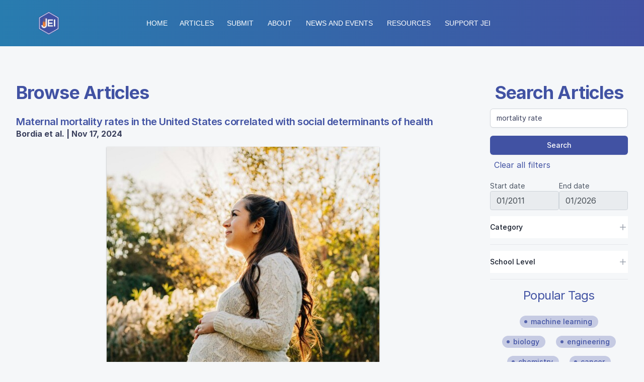

--- FILE ---
content_type: text/html; charset=utf-8
request_url: https://emerginginvestigators.org/articles?q=mortality+rate
body_size: 8680
content:
<!DOCTYPE html>
<html lang="en">
  <head>
    <meta charset="utf-8">
    <meta http-equiv="X-UA-Compatible" content="IE=edge">
    <meta name="viewport" content="width=device-width, initial-scale=1">
    <meta name="description" content="JEI is a scientific journal for middle and high school scientists">
    <meta name="author" content="JEI">
    <title>Articles | Journal of Emerging Investigators</title>
    <link rel="shortcut icon" type="image/x-icon" href="https://emerginginvestigators.org/assets/favicons/favicon-3dd8767bc17205dbf2ea8ec087cd76bd712f43a39a164ca3b7406d587117e390.ico" />
    <!-- HTML5 shim and Respond.js for IE8 support of HTML5 elements and media queries -->
    <!--[if lt IE 9]>
      <script src="https://oss.maxcdn.com/html5shiv/3.7.2/html5shiv.min.js"></script>
      <script src="https://oss.maxcdn.com/respond/1.4.2/respond.min.js"></script>
    <![endif]-->
    <!-- Code snippet to speed up Google Fonts rendering: googlefonts.3perf.com -->
    <link rel="dns-prefetch" href="https://fonts.gstatic.com">
    <link rel="preconnect" href="https://fonts.gstatic.com" crossorigin="anonymous">
    <link rel="preload" href="https://fonts.googleapis.com/css?family=Merriweather|Nunito+Sans|Open+Sans+Condensed:300" as="fetch" crossorigin="anonymous">
    <link rel="stylesheet" href="https://rsms.me/inter/inter.css">
    <script type="text/javascript">
    !function(e,n,t){"use strict";var o="https://fonts.googleapis.com/css?family=Merriweather|Nunito+Sans|Open+Sans+Condensed:300",r="__3perf_googleFontsStylesheet";function c(e){(n.head||n.body).appendChild(e)}function a(){var e=n.createElement("link");e.href=o,e.rel="stylesheet",c(e)}function f(e){if(!n.getElementById(r)){var t=n.createElement("style");t.id=r,c(t)}n.getElementById(r).innerHTML=e}e.FontFace&&e.FontFace.prototype.hasOwnProperty("display")?(t[r]&&f(t[r]),fetch(o).then(function(e){return e.text()}).then(function(e){return e.replace(/@font-face {/g,"@font-face{font-display:swap;")}).then(function(e){return t[r]=e}).then(f).catch(a)):a()}(window,document,localStorage);
    </script>
<!-- End of code snippet for Google Fonts -->
    <script src="https://emerginginvestigators.org/assets/modernizr-ccda368f491ccadecaa8b7bcdbf349ab74c4446d4ba00732d08c0ed7a8125b35.js"></script>

    <script src="https://kit.fontawesome.com/8324b47677.js" crossorigin="anonymous"></script>
    <meta name="csrf-param" content="authenticity_token" />
<meta name="csrf-token" content="SBcXb4VSvKfTC+FPEJI29kDH7AxXXItbyxSiENL2z4uC0gJN/zXe8ndXr0N6HZiEBuPkVl+BgOBk2EnyAvJYHA==" />
    
        <!-- Global site tag (gtag.js) - Google Analytics -->
  <script async src="https://www.googletagmanager.com/gtag/js?id=UA-43143595-1"></script>
  <script async src="https://www.googletagmanager.com/gtag/js?id=G-5SC4THSBLQ"></script>
  <meta name="google-site-verification" content="fR7ngSzoyw7UiOMSbohN-vNB84ZtK9WHqyaUkvp5aI0" />


    <script src="https://emerginginvestigators.org/packs/js/application-2a2adece8d7e6d0d24a8.js" data-turbo-track="reload"></script>
    <link rel="stylesheet" media="all" href="https://emerginginvestigators.org/packs/css/application-11cc6195.css" data-turbo-track="reload" />
    <link rel="stylesheet" media="all" href="https://emerginginvestigators.org/assets/application-877cbe9420cec91aacdd593051ef0fbcbac56e91f0a2de9798826beec94bf8ac.css" data-turbo-track="reload" />

    
  </head>

  <body class='site articles index' data-controller="lazy-load flash">
    <div class="page-wrap">
      <header>
        <div class="container-fluid">
          <div class='container'>
            <div class="nav-logos">
              <nav class="flex flex-col lg:flex-row lg:items-center" role="navigation">
  <div class="flex-1">
    <div class="flex flex-col items-center justify-center p-4">
      <img class="h-32 w-32 lg:h-12 lg:w-12" src="https://emerginginvestigators.org/assets/logos/cube-86a62284c2a0d4ca6d9ecc0a356b2a14fdb33251468e68e28cd354ef6d18fd74.png" />
    </div>
  </div>
  <div data-controller="toggle" class="py-6 lg:flex-grow lg:flex lg:justify-center">
    <ul class="flex flex-row space-x-6 items-center justify-center">
        <li>  <a class="uppercase text-white hover:text-gray-300 text-sm whitespace-nowrap" href="/">Home</a>
</li>
      <li>  <a class="uppercase text-white hover:text-gray-300 text-sm whitespace-nowrap" href="/articles">Articles</a>
</li>
      <li>    <div class="relative" data-controller="dropdown">
      <button data-action="click->dropdown#toggle click@window->dropdown#hide" role="button" data-dropdown-target="button" tabindex="0" class="inline-block select-none" type="button"
        aria-haspopup="true"
        aria-expanded="false"
      >
        <span class="uppercase text-white hover:text-gray-300 text-sm whitespace-nowrap">
          Submit
        </span>
      </button>
      <div data-dropdown-target="menu" class="absolute right-0 mt-2 hidden z-10">
        <div class="bg-white shadow rounded border overflow-hidden">
            <a data-action="click-&gt;dropdown#toggle" class="no-underline block px-3 py-3 text-gray-900 bg-white hover:bg-gray-300 whitespace-nowrap text-sm uppercase" href="/submissions/guidelines">Submission Guide</a>
            <a data-action="click-&gt;dropdown#toggle" class="no-underline block px-3 py-3 text-gray-900 bg-white hover:bg-gray-300 whitespace-nowrap text-sm uppercase" href="/submissions/faq">Submission FAQ</a>
        </div>
      </div>
    </div>
 </li>
      <li class="uppercase text-white hover:text-gray-300 text-sm cursor-pointer lg:hidden" data-action="click->toggle#toggle touch->toggle#toggle">More...</li>
    </ul>

    <ul data-toggle-target='toggleable' class="flex flex-col space-y-4 hidden lg:flex lg:flex-row lg:space-y-0 lg:space-x-6 p-3 lg:ml-3">
      <li>    <div class="relative" data-controller="dropdown">
      <button data-action="click->dropdown#toggle click@window->dropdown#hide" role="button" data-dropdown-target="button" tabindex="0" class="inline-block select-none" type="button"
        aria-haspopup="true"
        aria-expanded="false"
      >
        <span class="uppercase text-white hover:text-gray-300 text-sm whitespace-nowrap">
          About
        </span>
      </button>
      <div data-dropdown-target="menu" class="absolute left-0 mt-2 hidden z-10">
        <div class="bg-white shadow rounded border overflow-hidden">
            <a data-action="click-&gt;dropdown#toggle" class="no-underline block px-3 py-3 text-gray-900 bg-white hover:bg-gray-300 whitespace-nowrap text-sm uppercase" href="/story">Our Story</a>
            <a data-action="click-&gt;dropdown#toggle" class="no-underline block px-3 py-3 text-gray-900 bg-white hover:bg-gray-300 whitespace-nowrap text-sm uppercase" href="/staff">Our Staff</a>
            <a data-action="click-&gt;dropdown#toggle" class="no-underline block px-3 py-3 text-gray-900 bg-white hover:bg-gray-300 whitespace-nowrap text-sm uppercase" href="/prospective_staff">Prospective Staff</a>
            <a data-action="click-&gt;dropdown#toggle" class="no-underline block px-3 py-3 text-gray-900 bg-white hover:bg-gray-300 whitespace-nowrap text-sm uppercase" href="/testimonials">Testimonials</a>
            <a data-action="click-&gt;dropdown#toggle" class="no-underline block px-3 py-3 text-gray-900 bg-white hover:bg-gray-300 whitespace-nowrap text-sm uppercase" href="/contact">Contact</a>
            <a data-action="click-&gt;dropdown#toggle" class="no-underline block px-3 py-3 text-gray-900 bg-white hover:bg-gray-300 whitespace-nowrap text-sm uppercase" href="/collaborators">Collaborators</a>
        </div>
      </div>
    </div>
 </li>
      <li>    <div class="relative" data-controller="dropdown">
      <button data-action="click->dropdown#toggle click@window->dropdown#hide" role="button" data-dropdown-target="button" tabindex="0" class="inline-block select-none" type="button"
        aria-haspopup="true"
        aria-expanded="false"
      >
        <span class="uppercase text-white hover:text-gray-300 text-sm whitespace-nowrap">
          News and Events
        </span>
      </button>
      <div data-dropdown-target="menu" class="absolute left-0 mt-2 hidden z-10">
        <div class="bg-white shadow rounded border overflow-hidden">
            <a data-action="click-&gt;dropdown#toggle" class="no-underline block px-3 py-3 text-gray-900 bg-white hover:bg-gray-300 whitespace-nowrap text-sm uppercase" href="/press_room">Press Room</a>
            <a data-action="click-&gt;dropdown#toggle" class="no-underline block px-3 py-3 text-gray-900 bg-white hover:bg-gray-300 whitespace-nowrap text-sm uppercase" href="/events">Outreach and Events</a>
            <a data-action="click-&gt;dropdown#toggle" class="no-underline block px-3 py-3 text-gray-900 bg-white hover:bg-gray-300 whitespace-nowrap text-sm uppercase" href="/student_showcases">Student Showcase</a>
            <a data-action="click-&gt;dropdown#toggle" class="no-underline block px-3 py-3 text-gray-900 bg-white hover:bg-gray-300 whitespace-nowrap text-sm uppercase" href="/blog">Blog</a>
            <a data-action="click-&gt;dropdown#toggle" class="no-underline block px-3 py-3 text-gray-900 bg-white hover:bg-gray-300 whitespace-nowrap text-sm uppercase" href="/calendar">Events Calendar</a>
            <a data-action="click-&gt;dropdown#toggle" class="no-underline block px-3 py-3 text-gray-900 bg-white hover:bg-gray-300 whitespace-nowrap text-sm uppercase" href="/goggles-on">Goggles On! with JEI</a>
        </div>
      </div>
    </div>
 </li>
      <li>    <div class="relative" data-controller="dropdown">
      <button data-action="click->dropdown#toggle click@window->dropdown#hide" role="button" data-dropdown-target="button" tabindex="0" class="inline-block select-none" type="button"
        aria-haspopup="true"
        aria-expanded="false"
      >
        <span class="uppercase text-white hover:text-gray-300 text-sm whitespace-nowrap">
          Resources
        </span>
      </button>
      <div data-dropdown-target="menu" class="absolute left-0 mt-2 hidden z-10">
        <div class="bg-white shadow rounded border overflow-hidden">
            <a data-action="click-&gt;dropdown#toggle" class="no-underline block px-3 py-3 text-gray-900 bg-white hover:bg-gray-300 whitespace-nowrap text-sm uppercase" href="/classroom_resources">Classroom Resources</a>
            <a data-action="click-&gt;dropdown#toggle" class="no-underline block px-3 py-3 text-gray-900 bg-white hover:bg-gray-300 whitespace-nowrap text-sm uppercase" href="/ask-a-scientist">Ask A Scientist</a>
            <a data-action="click-&gt;dropdown#toggle" class="no-underline block px-3 py-3 text-gray-900 bg-white hover:bg-gray-300 whitespace-nowrap text-sm uppercase" href="/documents">Author Resources</a>
            <a data-action="click-&gt;dropdown#toggle" class="no-underline block px-3 py-3 text-gray-900 bg-white hover:bg-gray-300 whitespace-nowrap text-sm uppercase" href="/resources">Links</a>
            <a data-action="click-&gt;dropdown#toggle" class="no-underline block px-3 py-3 text-gray-900 bg-white hover:bg-gray-300 whitespace-nowrap text-sm uppercase" href="/editorial_manager/documents">Editors and Reviewers</a>
        </div>
      </div>
    </div>
 </li>
      <li>    <div class="relative" data-controller="dropdown">
      <button data-action="click->dropdown#toggle click@window->dropdown#hide" role="button" data-dropdown-target="button" tabindex="0" class="inline-block select-none" type="button"
        aria-haspopup="true"
        aria-expanded="false"
      >
        <span class="uppercase text-white hover:text-gray-300 text-sm whitespace-nowrap">
          Support JEI
        </span>
      </button>
      <div data-dropdown-target="menu" class="absolute left-0 mt-2 hidden z-10">
        <div class="bg-white shadow rounded border overflow-hidden">
            <a data-action="click-&gt;dropdown#toggle" class="no-underline block px-3 py-3 text-gray-900 bg-white hover:bg-gray-300 whitespace-nowrap text-sm uppercase" href="/support">Contribute</a>
            <a data-action="click-&gt;dropdown#toggle" class="no-underline block px-3 py-3 text-gray-900 bg-white hover:bg-gray-300 whitespace-nowrap text-sm uppercase" href="/sponsors">Sponsors</a>
        </div>
      </div>
    </div>
 </li>
    </ul>
  </div>
  <div class="flex-1 flex flex-row space-x-1 items-center justify-center">
  </div>
</nav>

            </div><!-- .nav-logos -->
          </div>
        </div>
      </header>
        
        
<div class="max-w-screen-2xl grid grid-cols-1 lg:grid-cols-4 gap-10 mx-auto py-16 px-6 lg:px-8">
  <main class="lg:col-span-3">
    <div class="flex justify-between items-center">
      <h1 class="mt-2 text-3xl font-bold tracking-tight text-primary-500 sm:text-4xl">Browse Articles</h1>
      <div class="">
        <div data-controller="slideover">
          <dialog data-slideover-target="dialog" class="slideover h-full max-h-full m-0 w-96 p-8 backdrop:bg-black/80 left-full">
            
            <div data-controller="form-submit">
              <form data-form-submit-target="form" action="/articles" accept-charset="UTF-8" method="get">
                <input id="mobile_q" value="mortality rate" class="shadow-sm focus:ring-primary-500 focus:border-primary-500 block w-full sm:text-sm border-gray-300 rounded-md mt-3" type="text" name="q" />
                <div class="flex flex-col py-4">
                  <button class="inline-flex items-center justify-center px-4 py-2 border border-transparent text-sm font-medium rounded-md space-x-2 shadow-sm text-white bg-primary hover:bg-primary-700 focus:outline-none focus:ring-2 focus:ring-offset-2 focus:ring-primary" type="submit">Search</button>
                  <a class="hover:underline m-2 mt-3" href="/articles">Clear all filters</a>
                </div>
                <div class="date-selects">
                  <div class="date-select" data-controller="datepicker" data-datepicker-date-format-value="m/Y" data-datepicker-alt-format-value="m/Y" data-datepicker-alt-input-value="true">
                    <label class="text-sm text-gray-600" for="start_date">Start date</label>
                    <input id="mobile_start_date" class="datepicker" value="01/2011" data-datepicker-target="field" data-action="change-&gt;form-submit#submit" type="date" name="start_date" />
                  </div>
                  <div class="date-select" data-controller="datepicker" data-datepicker-date-format-value="m/Y" data-datepicker-alt-format-value="m/Y" data-datepicker-alt-input-value="true">
                    <label class="text-sm text-gray-600" for="end_date">End date</label>
                    <input id="mobile_end_date" class="datepicker" value="01/2026" data-datepicker-target="field" data-action="change-&gt;form-submit#submit" type="date" name="end_date" />
                  </div>
                </div>

                <div class="border-b border-gray-200 py-6" data-controller="custom-toggle" data-custom-toggle-open-value="false">
                  <h3 class="-my-3 flow-root">
                    <!-- Expand/collapse section button -->
                    <button type="button" class="flex w-full items-center justify-between bg-white py-3 text-sm text-gray-400 hover:text-gray-500" aria-controls="mobile-filter-section-categories" aria-expanded="false" data-action="click->custom-toggle#toggle">
                      <span class="font-medium text-gray-900">Category</span>
                      <span class="ml-6 flex items-center">
                        <!-- Expand icon, show/hide based on section open state. -->
                        <svg class="h-5 w-5" viewBox="0 0 20 20" fill="currentColor" aria-hidden="true" data-custom-toggle-target="expandIcon">
                          <path d="M10.75 4.75a.75.75 0 00-1.5 0v4.5h-4.5a.75.75 0 000 1.5h4.5v4.5a.75.75 0 001.5 0v-4.5h4.5a.75.75 0 000-1.5h-4.5v-4.5z" />
                        </svg>
                        <!-- Collapse icon, show/hide based on section open state. -->
                        <svg class="h-5 w-5 hidden" viewBox="0 0 20 20" fill="currentColor" aria-hidden="true" data-custom-toggle-target="collapseIcon">
                          <path fill-rule="evenodd" d="M4 10a.75.75 0 01.75-.75h10.5a.75.75 0 010 1.5H4.75A.75.75 0 014 10z" clip-rule="evenodd" />
                        </svg>
                      </span>
                    </button>
                  </h3>
                  <!-- Filter section, show/hide based on section state. -->
                  <div class="pt-6 hidden" id="mobile-filter-section-categories" data-custom-toggle-target="toggleable">
                    <div class="space-y-4">
                        <div class="flex items-center">
                          <input type="checkbox" name="category[]" id="mobile_category_biology" value="biology" class="h-4 w-4 rounded border-gray-300 text-primary-600 focus:ring-primary-500" autocomplete="off" data-action="change-&gt;form-submit#submit" />
                          <label clasS="ml-3 text-sm text-gray-600" for="mobile_category_biology">Biology</label>
                        </div>
                        <div class="flex items-center">
                          <input type="checkbox" name="category[]" id="mobile_category_chemistry" value="chemistry" class="h-4 w-4 rounded border-gray-300 text-primary-600 focus:ring-primary-500" autocomplete="off" data-action="change-&gt;form-submit#submit" />
                          <label clasS="ml-3 text-sm text-gray-600" for="mobile_category_chemistry">Chemistry</label>
                        </div>
                        <div class="flex items-center">
                          <input type="checkbox" name="category[]" id="mobile_category_engineering" value="engineering" class="h-4 w-4 rounded border-gray-300 text-primary-600 focus:ring-primary-500" autocomplete="off" data-action="change-&gt;form-submit#submit" />
                          <label clasS="ml-3 text-sm text-gray-600" for="mobile_category_engineering">Engineering</label>
                        </div>
                        <div class="flex items-center">
                          <input type="checkbox" name="category[]" id="mobile_category_environmental-sciences" value="environmental sciences" class="h-4 w-4 rounded border-gray-300 text-primary-600 focus:ring-primary-500" autocomplete="off" data-action="change-&gt;form-submit#submit" />
                          <label clasS="ml-3 text-sm text-gray-600" for="mobile_category_environmental-sciences">Environmental Sciences</label>
                        </div>
                        <div class="flex items-center">
                          <input type="checkbox" name="category[]" id="mobile_category_health-sciences" value="health sciences" class="h-4 w-4 rounded border-gray-300 text-primary-600 focus:ring-primary-500" autocomplete="off" data-action="change-&gt;form-submit#submit" />
                          <label clasS="ml-3 text-sm text-gray-600" for="mobile_category_health-sciences">Health Sciences</label>
                        </div>
                        <div class="flex items-center">
                          <input type="checkbox" name="category[]" id="mobile_category_mathematics" value="mathematics" class="h-4 w-4 rounded border-gray-300 text-primary-600 focus:ring-primary-500" autocomplete="off" data-action="change-&gt;form-submit#submit" />
                          <label clasS="ml-3 text-sm text-gray-600" for="mobile_category_mathematics">Mathematics</label>
                        </div>
                        <div class="flex items-center">
                          <input type="checkbox" name="category[]" id="mobile_category_physics" value="physics" class="h-4 w-4 rounded border-gray-300 text-primary-600 focus:ring-primary-500" autocomplete="off" data-action="change-&gt;form-submit#submit" />
                          <label clasS="ml-3 text-sm text-gray-600" for="mobile_category_physics">Physics</label>
                        </div>
                        <div class="flex items-center">
                          <input type="checkbox" name="category[]" id="mobile_category_psychology" value="psychology" class="h-4 w-4 rounded border-gray-300 text-primary-600 focus:ring-primary-500" autocomplete="off" data-action="change-&gt;form-submit#submit" />
                          <label clasS="ml-3 text-sm text-gray-600" for="mobile_category_psychology">Psychology</label>
                        </div>
                        <div class="flex items-center">
                          <input type="checkbox" name="category[]" id="mobile_category_sociology" value="sociology" class="h-4 w-4 rounded border-gray-300 text-primary-600 focus:ring-primary-500" autocomplete="off" data-action="change-&gt;form-submit#submit" />
                          <label clasS="ml-3 text-sm text-gray-600" for="mobile_category_sociology">Sociology</label>
                        </div>
                        <div class="flex items-center">
                          <input type="checkbox" name="category[]" id="mobile_category_other" value="other" class="h-4 w-4 rounded border-gray-300 text-primary-600 focus:ring-primary-500" autocomplete="off" data-action="change-&gt;form-submit#submit" />
                          <label clasS="ml-3 text-sm text-gray-600" for="mobile_category_other">Other</label>
                        </div>
                    </div>
                  </div>
                </div>

                <div class="border-b border-gray-200 py-6" data-controller="custom-toggle" data-custom-toggle-open-value="false">
                  <h3 class="-my-3 flow-root">
                    <!-- Expand/collapse section button -->
                    <button type="button" class="flex w-full items-center justify-between bg-white py-3 text-sm text-gray-400 hover:text-gray-500" aria-controls="mobile-filter-section-school-levels" aria-expanded="false" data-action="click->custom-toggle#toggle">
                      <span class="font-medium text-gray-900">School Level</span>
                      <span class="ml-6 flex items-center">
                        <!-- Expand icon, show/hide based on section open state. -->
                        <svg class="h-5 w-5" viewBox="0 0 20 20" fill="currentColor" aria-hidden="true" data-custom-toggle-target="expandIcon">
                          <path d="M10.75 4.75a.75.75 0 00-1.5 0v4.5h-4.5a.75.75 0 000 1.5h4.5v4.5a.75.75 0 001.5 0v-4.5h4.5a.75.75 0 000-1.5h-4.5v-4.5z" />
                        </svg>
                        <!-- Collapse icon, show/hide based on section open state. -->
                        <svg class="h-5 w-5 hidden" viewBox="0 0 20 20" fill="currentColor" aria-hidden="true" data-custom-toggle-target="collapseIcon">
                          <path fill-rule="evenodd" d="M4 10a.75.75 0 01.75-.75h10.5a.75.75 0 010 1.5H4.75A.75.75 0 014 10z" clip-rule="evenodd" />
                        </svg>
                      </span>
                    </button>
                  </h3>
                  <!-- Filter section, show/hide based on section state. -->
                  <div class="pt-6 hidden" id="mobile-filter-section-school-levels" data-custom-toggle-target="toggleable">
                    <div class="space-y-4">
                        <div class="flex items-center">
                          <input type="checkbox" name="school_level[]" id="mobile_school_level_middle-school" value="middle school" class="h-4 w-4 rounded border-gray-300 text-primary-600 focus:ring-primary-500" autocomplete="off" data-action="change-&gt;form-submit#submit" />
                          <label clasS="ml-3 text-sm text-gray-600" for="mobile_school_level_middle-school">Middle School</label>
                        </div>
                        <div class="flex items-center">
                          <input type="checkbox" name="school_level[]" id="mobile_school_level_high-school" value="high school" class="h-4 w-4 rounded border-gray-300 text-primary-600 focus:ring-primary-500" autocomplete="off" data-action="change-&gt;form-submit#submit" />
                          <label clasS="ml-3 text-sm text-gray-600" for="mobile_school_level_high-school">High School</label>
                        </div>
                    </div>
                  </div>
                </div>
              
</form>            </div>
            <button class="inline-flex items-center justify-center px-4 py-2 border border-transparent text-sm font-medium rounded-md space-x-2 shadow-sm text-white bg-primary hover:bg-primary-700 focus:outline-none focus:ring-2 focus:ring-offset-2 focus:ring-primary w-full" type="submit" data-action="slideover#close">Close</button>
            
          </dialog>

          <button class="inline-flex items-center justify-center px-4 py-2 border border-transparent text-sm font-medium rounded-md space-x-2 shadow-sm text-white bg-primary hover:bg-primary-700 focus:outline-none focus:ring-2 focus:ring-offset-2 focus:ring-primary lg:hidden" data-action="slideover#open">
            <svg class="h-5 w-5" xmlns="http://www.w3.org/2000/svg" viewBox="0 0 20 20" fill="currentColor" aria-hidden="true">
              <path fill-rule="evenodd" d="M8 4a4 4 0 100 8 4 4 0 000-8zM2 8a6 6 0 1110.89 3.476l4.817 4.817a1 1 0 01-1.414 1.414l-4.816-4.816A6 6 0 012 8z" clip-rule="evenodd" />
            </svg>
            <span>Search</span>
</button>        </div>

      </div>
    </div>

      <article>
        <h3 class="article-title block text-lg leading-6 font-semibold tracking-tight sm:text-xl"><a href="/articles/24-147"><p>Maternal mortality rates in the United States correlated with social determinants of health</p></a></h3>
        <p class='formatted-authors'><strong>Bordia et al. | Nov 17, 2024</strong></p>
        <div class="article-content mt-4">
          <div class="article-thumb mb-4">
            <figure class="w-full flex flex-col justify-center">
              <img data-src="/rails/active_storage/representations/proxy/eyJfcmFpbHMiOnsibWVzc2FnZSI6IkJBaHBBbU1aIiwiZXhwIjpudWxsLCJwdXIiOiJibG9iX2lkIn19--3cfe025d3f1f9987a70add5130c259a396fd4614/eyJfcmFpbHMiOnsibWVzc2FnZSI6IkJBaDdCem9MWm05eWJXRjBTU0lJYW5CbkJqb0dSVlE2QzNKbGMybDZaVWtpRFRZd01IZzJNREErQmpzR1ZBPT0iLCJleHAiOm51bGwsInB1ciI6InZhcmlhdGlvbiJ9fQ==--a3b53ba1a0f83efef18f6e75a8d4ce784384bee2/Homepage_Image.jpg" class="lazy article-thumb" alt="Maternal mortality rates in the United States correlated with social determinants of health" src="" />
                  <figcaption class="inline text-sm italic text-center">Image credit: <a href="https://images.unsplash.com/photo-1605818438038-63421e6c06ba?w=500&amp;auto=format&amp;fit=crop&amp;q=60&amp;ixlib=rb-4.0.3&amp;ixid=M3wxMjA3fDB8MHxzZWFyY2h8N3x8TWF0ZXJuYWwlMjBtb3J0YWxpdHklMjByYXRlc3xlbnwwfHwwfHx8MA%3D%3D">Bethany Beck</a></figcaption>
            </figure>
          </div>
          <p>This article helps in understanding the effect of various social determinants on maternal mortality in the United States. It explains the relationship between maternal mortality rates and factors like race, income, education, and health insurance access. </p>
          <a class="read-more mt-4" href="/articles/24-147">Read More...</a>
        </div>
      </article>
        <div class="divider"></div>
      <article>
        <h3 class="article-title block text-lg leading-6 font-semibold tracking-tight sm:text-xl"><a href="/articles/20-096"><p>The effect of microplastics on the speed, mortality rate, and swimming patterns of <em>Daphnia Magna</em></p></a></h3>
        <p class='formatted-authors'><strong>Fabricant et al. | May 04, 2021</strong></p>
        <div class="article-content mt-4">
          <div class="article-thumb mb-4">
            <figure class="w-full flex flex-col justify-center">
              <img data-src="/rails/active_storage/representations/proxy/eyJfcmFpbHMiOnsibWVzc2FnZSI6IkJBaHBBaGNJIiwiZXhwIjpudWxsLCJwdXIiOiJibG9iX2lkIn19--e1b9a6975dbd78477d1d1d7c5f01bae905b3bd5b/eyJfcmFpbHMiOnsibWVzc2FnZSI6IkJBaDdCem9MWm05eWJXRjBTU0lJYW5CbkJqb0dSVlE2QzNKbGMybDZaVWtpRFRZd01IZzJNREErQmpzR1ZBPT0iLCJleHAiOm51bGwsInB1ciI6InZhcmlhdGlvbiJ9fQ==--a3b53ba1a0f83efef18f6e75a8d4ce784384bee2/daphnia_magna_02_600x600.jpg" class="lazy article-thumb" alt="The effect of microplastics on the speed, mortality rate, and swimming patterns of &lt;em&gt;Daphnia Magna&lt;/em&gt;" src="" />
            </figure>
          </div>
          <p>In this study, the authors investigate the effects that microplastics (which pollute fresh and saltwater ecosystems) have on plankton species <em>Daphnia Magna</em> by measuring their movement and viability.</p>
          <a class="read-more mt-4" href="/articles/20-096">Read More...</a>
        </div>
      </article>
        <div class="divider"></div>
      <article>
        <h3 class="article-title block text-lg leading-6 font-semibold tracking-tight sm:text-xl"><a href="/articles/17-118"><p>A Retrospective Study of the Relationship Between Hospital Regulatory Agency Variations and Opioid Mortality Rates, 1999-2014</p></a></h3>
        <p class='formatted-authors'><strong>Bernstein et al. | Jan 29, 2018</strong></p>
        <div class="article-content mt-4">
          <div class="article-thumb mb-4">
            <figure class="w-full flex flex-col justify-center">
              <img data-src="/rails/active_storage/representations/proxy/eyJfcmFpbHMiOnsibWVzc2FnZSI6IkJBaHBBZmc9IiwiZXhwIjpudWxsLCJwdXIiOiJibG9iX2lkIn19--a1ccf1ff7e33c512852655b84169a3f7d7d95e24/eyJfcmFpbHMiOnsibWVzc2FnZSI6IkJBaDdCem9MWm05eWJXRjBTU0lJYW5CbkJqb0dSVlE2QzNKbGMybDZaVWtpRFRZd01IZzJNREErQmpzR1ZBPT0iLCJleHAiOm51bGwsInB1ciI6InZhcmlhdGlvbiJ9fQ==--a3b53ba1a0f83efef18f6e75a8d4ce784384bee2/coverimage.jpg" class="lazy article-thumb" alt="A Retrospective Study of the Relationship Between Hospital Regulatory Agency Variations and Opioid Mortality Rates, 1999-2014" src="" />
            </figure>
          </div>
          <p>Mortality from opioid abuse has risen dramatically in the United States over the last two decades and has become a national health crisis. Bernstein and Chisesi explore whether revised pain management standards for hospitals contributed to this epidemic. </p>
          <a class="read-more mt-4" href="/articles/17-118">Read More...</a>
        </div>
      </article>
        <div class="divider"></div>
      <article>
        <h3 class="article-title block text-lg leading-6 font-semibold tracking-tight sm:text-xl"><a href="/articles/20-231"><p>Differences in the effect of copper sulfate on the mortality rate of Ostracod and <em>Daphnia</em></p></a></h3>
        <p class='formatted-authors'><strong>Levinson et al. | Dec 17, 2021</strong></p>
        <div class="article-content mt-4">
          <div class="article-thumb mb-4">
            <figure class="w-full flex flex-col justify-center">
              <img data-src="/rails/active_storage/representations/proxy/eyJfcmFpbHMiOnsibWVzc2FnZSI6IkJBaHBBdDhKIiwiZXhwIjpudWxsLCJwdXIiOiJibG9iX2lkIn19--7da648ad3870511d491401f2f6c08417e6d865a5/eyJfcmFpbHMiOnsibWVzc2FnZSI6IkJBaDdCem9MWm05eWJXRjBTU0lJYW5CbkJqb0dSVlE2QzNKbGMybDZaVWtpRFRZd01IZzJNREErQmpzR1ZBPT0iLCJleHAiOm51bGwsInB1ciI6InZhcmlhdGlvbiJ9fQ==--a3b53ba1a0f83efef18f6e75a8d4ce784384bee2/Figure_2.jpg" class="lazy article-thumb" alt="Differences in the effect of copper sulfate on the mortality rate of Ostracod and &lt;em&gt;Daphnia&lt;/em&gt;" src="" />
            </figure>
          </div>
          <p>Chemical pollution can have significant effects on freshwater organisms. In this study, the effect of copper sulfate on the survival of <em>Daphnia pulex</em> and Ostracoda was investigated.</p>
          <a class="read-more mt-4" href="/articles/20-231">Read More...</a>
        </div>
      </article>
        <div class="divider"></div>
      <article>
        <h3 class="article-title block text-lg leading-6 font-semibold tracking-tight sm:text-xl"><a href="/articles/22-102"><p>The relationship between income inequality and maternal mortality for black and white mothers</p></a></h3>
        <p class='formatted-authors'><strong>Felix et al. | Dec 29, 2022</strong></p>
        <div class="article-content mt-4">
          <div class="article-thumb mb-4">
            <figure class="w-full flex flex-col justify-center">
              <img data-src="/rails/active_storage/representations/proxy/eyJfcmFpbHMiOnsibWVzc2FnZSI6IkJBaHBBcnNNIiwiZXhwIjpudWxsLCJwdXIiOiJibG9iX2lkIn19--03a99a7eb8bb8d5c0217d6ab72cea39cb1bace8c/eyJfcmFpbHMiOnsibWVzc2FnZSI6IkJBaDdCem9MWm05eWJXRjBTU0lJYW5CbkJqb0dSVlE2QzNKbGMybDZaVWtpRFRZd01IZzJNREErQmpzR1ZBPT0iLCJleHAiOm51bGwsInB1ciI6InZhcmlhdGlvbiJ9fQ==--a3b53ba1a0f83efef18f6e75a8d4ce784384bee2/final%20figure%201.jpg" class="lazy article-thumb" alt="The relationship between income inequality and maternal mortality for black and white mothers" src="" />
            </figure>
          </div>
          <p>In this study, the authors measure the relationship between the Gini coefficient, a common measure of income inequality, and Black and White maternal mortality rates by state and year.</p>
          <a class="read-more mt-4" href="/articles/22-102">Read More...</a>
        </div>
      </article>
        <div class="divider"></div>
      <article>
        <h3 class="article-title block text-lg leading-6 font-semibold tracking-tight sm:text-xl"><a href="/articles/25-079"><p>Correlation between trihalomethane concentrations and various cancers in Massachusetts counties</p></a></h3>
        <p class='formatted-authors'><strong>Ganeshwaran et al. | Sep 08, 2025</strong></p>
        <div class="article-content mt-4">
          <div class="article-thumb mb-4">
            <figure class="w-full flex flex-col justify-center">
              <img data-src="/rails/active_storage/representations/proxy/eyJfcmFpbHMiOnsibWVzc2FnZSI6IkJBaHBBbjhlIiwiZXhwIjpudWxsLCJwdXIiOiJibG9iX2lkIn19--1b3ee9b50e96118a018a29824cb3e1ce2e0d1c1a/eyJfcmFpbHMiOnsibWVzc2FnZSI6IkJBaDdCem9MWm05eWJXRjBTU0lJY0c1bkJqb0dSVlE2QzNKbGMybDZaVWtpRFRZd01IZzJNREErQmpzR1ZBPT0iLCJleHAiOm51bGwsInB1ciI6InZhcmlhdGlvbiJ9fQ==--33b2b080106a274a4ca568f8742d366d42f20c14/Figure%201%20(2).png" class="lazy article-thumb" alt="Correlation between trihalomethane concentrations and various cancers in Massachusetts counties" src="" />
            </figure>
          </div>
          <p>The authors assess incidence and mortality rates of two cancer types in relation to trihalomethane pollutant concentrations in drinking water.</p>
          <a class="read-more mt-4" href="/articles/25-079">Read More...</a>
        </div>
      </article>
        <div class="divider"></div>
      <article>
        <h3 class="article-title block text-lg leading-6 font-semibold tracking-tight sm:text-xl"><a href="/articles/20-006"><p>Development and Implementation of Enzymatic and Volatile Compound-based Approaches for Instantaneous Detection of Pathogenic <i>Staphylococcus aureus</i></p></a></h3>
        <p class='formatted-authors'><strong>Nori et al. | Feb 20, 2021</strong></p>
        <div class="article-content mt-4">
          <div class="article-thumb mb-4">
            <figure class="w-full flex flex-col justify-center">
              <img data-src="/rails/active_storage/representations/proxy/eyJfcmFpbHMiOnsibWVzc2FnZSI6IkJBaHBBcWdIIiwiZXhwIjpudWxsLCJwdXIiOiJibG9iX2lkIn19--b6be68bf5063ad302f98feddb47e24ed4213d4cd/eyJfcmFpbHMiOnsibWVzc2FnZSI6IkJBaDdCem9MWm05eWJXRjBTU0lJYW5CbkJqb0dSVlE2QzNKbGMybDZaVWtpRFRZd01IZzJNREErQmpzR1ZBPT0iLCJleHAiOm51bGwsInB1ciI6InZhcmlhdGlvbiJ9fQ==--a3b53ba1a0f83efef18f6e75a8d4ce784384bee2/pexels-edward-jenner-4033022.jpg" class="lazy article-thumb" alt="Development and Implementation of Enzymatic and Volatile Compound-based Approaches for Instantaneous Detection of Pathogenic &lt;i&gt;Staphylococcus aureus&lt;/i&gt;" src="" />
            </figure>
          </div>
          <p><i>Staphylococcus aureus</i> (<i>S. aureus</i>) has a mortality rate of up to 30% in developing countries. The purpose of this experiment was to determine if enzymatic and volatile compound-based approaches would perform more quickly in comparison to existing <i>S. aureus</i> diagnostic methods and to evaluate these novel methods on accuracy. Ultimately, this device provided results in less than 30 seconds, which is much quicker than existing methods that take anywhere from 10 minutes to 48 hours based on approach. Statistical analysis of accuracy provides preliminary confirmation that the device based on enzymatic and volatile compound-based approaches can be an accurate and time-efficient tool to detect pathogenic <i>S. aureus</i>.</p>
          <a class="read-more mt-4" href="/articles/20-006">Read More...</a>
        </div>
      </article>
        <div class="divider"></div>
      <article>
        <h3 class="article-title block text-lg leading-6 font-semibold tracking-tight sm:text-xl"><a href="/articles/24-084"><p>The correlation between bacteria and colorectal cancer</p></a></h3>
        <p class='formatted-authors'><strong>Zhang et al. | Oct 21, 2024</strong></p>
        <div class="article-content mt-4">
          <div class="article-thumb mb-4">
            <figure class="w-full flex flex-col justify-center">
              <img data-src="/rails/active_storage/representations/proxy/eyJfcmFpbHMiOnsibWVzc2FnZSI6IkJBaHBBb3dZIiwiZXhwIjpudWxsLCJwdXIiOiJibG9iX2lkIn19--31122fe961f8824c37df65eaec2f03d5bb2f078c/eyJfcmFpbHMiOnsibWVzc2FnZSI6IkJBaDdCem9MWm05eWJXRjBTU0lJYW5CbkJqb0dSVlE2QzNKbGMybDZaVWtpRFRZd01IZzJNREErQmpzR1ZBPT0iLCJleHAiOm51bGwsInB1ciI6InZhcmlhdGlvbiJ9fQ==--a3b53ba1a0f83efef18f6e75a8d4ce784384bee2/Fig%204.jpg" class="lazy article-thumb" alt="The correlation between bacteria and colorectal cancer" src="" />
            </figure>
          </div>
          <p>The authors looked at abundance of bacteria in stool samples from patients with colorectal cancer compared to controls. They found different bacteria that was more prevalent in patients with colorectal cancer as well as bacteria in control patients that may indicate a beneficial gut microbiome.</p>
          <a class="read-more mt-4" href="/articles/24-084">Read More...</a>
        </div>
      </article>
        <div class="divider"></div>
      <article>
        <h3 class="article-title block text-lg leading-6 font-semibold tracking-tight sm:text-xl"><a href="/articles/24-160"><p>Governing Glioblastoma: A novel therapy to restore motor control and mitigate glioblastoma proliferation</p></a></h3>
        <p class='formatted-authors'><strong>Kulkarni et al. | Oct 19, 2025</strong></p>
        <div class="article-content mt-4">
          <div class="article-thumb mb-4">
            <figure class="w-full flex flex-col justify-center">
              <img data-src="/rails/active_storage/representations/proxy/eyJfcmFpbHMiOnsibWVzc2FnZSI6IkJBaHBBbU1mIiwiZXhwIjpudWxsLCJwdXIiOiJibG9iX2lkIn19--a402b7acbb3e2ae201ded993832411b467a3d907/eyJfcmFpbHMiOnsibWVzc2FnZSI6IkJBaDdCem9MWm05eWJXRjBTU0lJYW5CbkJqb0dSVlE2QzNKbGMybDZaVWtpRFRZd01IZzJNREErQmpzR1ZBPT0iLCJleHAiOm51bGwsInB1ciI6InZhcmlhdGlvbiJ9fQ==--a3b53ba1a0f83efef18f6e75a8d4ce784384bee2/Fig%201.jpg" class="lazy article-thumb" alt="Governing Glioblastoma: A novel therapy to restore motor control and mitigate glioblastoma proliferation" src="" />
            </figure>
          </div>
          <p>The authors looked at ways that seizures in patients with glioblastoma could be treated using <i>C. elegans</i> as a model system.</p>
          <a class="read-more mt-4" href="/articles/24-160">Read More...</a>
        </div>
      </article>
        <div class="divider"></div>
      <article>
        <h3 class="article-title block text-lg leading-6 font-semibold tracking-tight sm:text-xl"><a href="/articles/22-096"><p>Differential MERS-CoV response in different cell types</p></a></h3>
        <p class='formatted-authors'><strong>Symonds et al. | Mar 11, 2023</strong></p>
        <div class="article-content mt-4">
          <div class="article-thumb mb-4">
            <figure class="w-full flex flex-col justify-center">
              <img data-src="/rails/active_storage/representations/proxy/eyJfcmFpbHMiOnsibWVzc2FnZSI6IkJBaHBBblFOIiwiZXhwIjpudWxsLCJwdXIiOiJibG9iX2lkIn19--79ac50ee92e30bc855d525215393c020f397209f/eyJfcmFpbHMiOnsibWVzc2FnZSI6IkJBaDdCem9MWm05eWJXRjBTU0lJY0c1bkJqb0dSVlE2QzNKbGMybDZaVWtpRFRZd01IZzJNREErQmpzR1ZBPT0iLCJleHAiOm51bGwsInB1ciI6InZhcmlhdGlvbiJ9fQ==--33b2b080106a274a4ca568f8742d366d42f20c14/homepage.png" class="lazy article-thumb" alt="Differential MERS-CoV response in different cell types" src="" />
                  <figcaption class="inline text-sm italic text-center">Image credit: Rafe Symonds</figcaption>
            </figure>
          </div>
          <p>The authors compare RNA expression profiles across three human cell types following infection with MERS-CoV</p>
          <a class="read-more mt-4" href="/articles/22-096">Read More...</a>
        </div>
      </article>
    <div class="will-paginate">
      <div role="navigation" aria-label="Pagination" class="pagination"><span class="previous_page disabled" aria-label="Previous page">&#8592; Previous</span> <em class="current" aria-label="Page 1" aria-current="page">1</em> <a rel="next" aria-label="Page 2" href="/articles?page=2&amp;q=mortality+rate">2</a> <a aria-label="Page 3" href="/articles?page=3&amp;q=mortality+rate">3</a> <a aria-label="Page 4" href="/articles?page=4&amp;q=mortality+rate">4</a> <a class="next_page" aria-label="Next page" rel="next" href="/articles?page=2&amp;q=mortality+rate">Next &#8594;</a></div>
    </div>
  </main>
  <div class="hidden lg:block">
    <h2 class="mt-2 text-3xl font-bold tracking-tight text-primary-500 sm:text-4xl text-center">Search Articles</h2>

    <div data-controller="form-submit">
      <form data-form-submit-target="form" action="/articles" accept-charset="UTF-8" method="get">
        <input value="mortality rate" class="shadow-sm focus:ring-primary-500 focus:border-primary-500 block w-full sm:text-sm border-gray-300 rounded-md mt-3" type="text" name="q" id="q" />
        <div class="flex flex-col py-4">
          <button class="inline-flex items-center justify-center px-4 py-2 border border-transparent text-sm font-medium rounded-md space-x-2 shadow-sm text-white bg-primary hover:bg-primary-700 focus:outline-none focus:ring-2 focus:ring-offset-2 focus:ring-primary" type="submit">Search</button>
          <a class="hover:underline m-2 mt-3" href="/articles">Clear all filters</a>
        </div>
        <div class="date-selects">
          <div class="date-select" data-controller="datepicker" data-datepicker-date-format-value="m/Y" data-datepicker-alt-format-value="m/Y" data-datepicker-alt-input-value="true">
            <label class="text-sm text-gray-600" for="start_date">Start date</label>
            <input class="datepicker" value="01/2011" data-datepicker-target="field" data-action="change-&gt;form-submit#submit" type="date" name="start_date" id="start_date" />
          </div>
          <div class="date-select" data-controller="datepicker" data-datepicker-date-format-value="m/Y" data-datepicker-alt-format-value="m/Y" data-datepicker-alt-input-value="true">
            <label class="text-sm text-gray-600" for="end_date">End date</label>
            <input class="datepicker" value="01/2026" data-datepicker-target="field" data-action="change-&gt;form-submit#submit" type="date" name="end_date" id="end_date" />
          </div>
        </div>

        <div class="border-b border-gray-200 py-6" data-controller="custom-toggle" data-custom-toggle-open-value="false">
          <h3 class="-my-3 flow-root">
            <!-- Expand/collapse section button -->
            <button type="button" class="flex w-full items-center justify-between bg-white py-3 text-sm text-gray-400 hover:text-gray-500" aria-controls="filter-section-categories" aria-expanded="false" data-action="click->custom-toggle#toggle">
              <span class="font-medium text-gray-900">Category</span>
              <span class="ml-6 flex items-center">
                <!-- Expand icon, show/hide based on section open state. -->
                <svg class="h-5 w-5" viewBox="0 0 20 20" fill="currentColor" aria-hidden="true" data-custom-toggle-target="expandIcon">
                  <path d="M10.75 4.75a.75.75 0 00-1.5 0v4.5h-4.5a.75.75 0 000 1.5h4.5v4.5a.75.75 0 001.5 0v-4.5h4.5a.75.75 0 000-1.5h-4.5v-4.5z" />
                </svg>
                <!-- Collapse icon, show/hide based on section open state. -->
                <svg class="h-5 w-5 hidden" viewBox="0 0 20 20" fill="currentColor" aria-hidden="true" data-custom-toggle-target="collapseIcon">
                  <path fill-rule="evenodd" d="M4 10a.75.75 0 01.75-.75h10.5a.75.75 0 010 1.5H4.75A.75.75 0 014 10z" clip-rule="evenodd" />
                </svg>
              </span>
            </button>
          </h3>
          <!-- Filter section, show/hide based on section state. -->
          <div class="pt-6 hidden" id="filter-section-categories" data-custom-toggle-target="toggleable">
            <div class="space-y-4">
                <div class="flex items-center">
                  <input type="checkbox" name="category[]" id="category_biology" value="biology" class="h-4 w-4 rounded border-gray-300 text-primary-600 focus:ring-primary-500" autocomplete="off" data-action="change-&gt;form-submit#submit" />
                  <label clasS="ml-3 text-sm text-gray-600" for="category_biology">Biology</label>
                </div>
                <div class="flex items-center">
                  <input type="checkbox" name="category[]" id="category_chemistry" value="chemistry" class="h-4 w-4 rounded border-gray-300 text-primary-600 focus:ring-primary-500" autocomplete="off" data-action="change-&gt;form-submit#submit" />
                  <label clasS="ml-3 text-sm text-gray-600" for="category_chemistry">Chemistry</label>
                </div>
                <div class="flex items-center">
                  <input type="checkbox" name="category[]" id="category_engineering" value="engineering" class="h-4 w-4 rounded border-gray-300 text-primary-600 focus:ring-primary-500" autocomplete="off" data-action="change-&gt;form-submit#submit" />
                  <label clasS="ml-3 text-sm text-gray-600" for="category_engineering">Engineering</label>
                </div>
                <div class="flex items-center">
                  <input type="checkbox" name="category[]" id="category_environmental-sciences" value="environmental sciences" class="h-4 w-4 rounded border-gray-300 text-primary-600 focus:ring-primary-500" autocomplete="off" data-action="change-&gt;form-submit#submit" />
                  <label clasS="ml-3 text-sm text-gray-600" for="category_environmental-sciences">Environmental Sciences</label>
                </div>
                <div class="flex items-center">
                  <input type="checkbox" name="category[]" id="category_health-sciences" value="health sciences" class="h-4 w-4 rounded border-gray-300 text-primary-600 focus:ring-primary-500" autocomplete="off" data-action="change-&gt;form-submit#submit" />
                  <label clasS="ml-3 text-sm text-gray-600" for="category_health-sciences">Health Sciences</label>
                </div>
                <div class="flex items-center">
                  <input type="checkbox" name="category[]" id="category_mathematics" value="mathematics" class="h-4 w-4 rounded border-gray-300 text-primary-600 focus:ring-primary-500" autocomplete="off" data-action="change-&gt;form-submit#submit" />
                  <label clasS="ml-3 text-sm text-gray-600" for="category_mathematics">Mathematics</label>
                </div>
                <div class="flex items-center">
                  <input type="checkbox" name="category[]" id="category_physics" value="physics" class="h-4 w-4 rounded border-gray-300 text-primary-600 focus:ring-primary-500" autocomplete="off" data-action="change-&gt;form-submit#submit" />
                  <label clasS="ml-3 text-sm text-gray-600" for="category_physics">Physics</label>
                </div>
                <div class="flex items-center">
                  <input type="checkbox" name="category[]" id="category_psychology" value="psychology" class="h-4 w-4 rounded border-gray-300 text-primary-600 focus:ring-primary-500" autocomplete="off" data-action="change-&gt;form-submit#submit" />
                  <label clasS="ml-3 text-sm text-gray-600" for="category_psychology">Psychology</label>
                </div>
                <div class="flex items-center">
                  <input type="checkbox" name="category[]" id="category_sociology" value="sociology" class="h-4 w-4 rounded border-gray-300 text-primary-600 focus:ring-primary-500" autocomplete="off" data-action="change-&gt;form-submit#submit" />
                  <label clasS="ml-3 text-sm text-gray-600" for="category_sociology">Sociology</label>
                </div>
                <div class="flex items-center">
                  <input type="checkbox" name="category[]" id="category_other" value="other" class="h-4 w-4 rounded border-gray-300 text-primary-600 focus:ring-primary-500" autocomplete="off" data-action="change-&gt;form-submit#submit" />
                  <label clasS="ml-3 text-sm text-gray-600" for="category_other">Other</label>
                </div>
            </div>
          </div>
        </div>

        <div class="border-b border-gray-200 py-6" data-controller="custom-toggle" data-custom-toggle-open-value="false">
          <h3 class="-my-3 flow-root">
            <!-- Expand/collapse section button -->
            <button type="button" class="flex w-full items-center justify-between bg-white py-3 text-sm text-gray-400 hover:text-gray-500" aria-controls="filter-section-school-levels" aria-expanded="false" data-action="click->custom-toggle#toggle">
              <span class="font-medium text-gray-900">School Level</span>
              <span class="ml-6 flex items-center">
                <!-- Expand icon, show/hide based on section open state. -->
                <svg class="h-5 w-5" viewBox="0 0 20 20" fill="currentColor" aria-hidden="true" data-custom-toggle-target="expandIcon">
                  <path d="M10.75 4.75a.75.75 0 00-1.5 0v4.5h-4.5a.75.75 0 000 1.5h4.5v4.5a.75.75 0 001.5 0v-4.5h4.5a.75.75 0 000-1.5h-4.5v-4.5z" />
                </svg>
                <!-- Collapse icon, show/hide based on section open state. -->
                <svg class="h-5 w-5 hidden" viewBox="0 0 20 20" fill="currentColor" aria-hidden="true" data-custom-toggle-target="collapseIcon">
                  <path fill-rule="evenodd" d="M4 10a.75.75 0 01.75-.75h10.5a.75.75 0 010 1.5H4.75A.75.75 0 014 10z" clip-rule="evenodd" />
                </svg>
              </span>
            </button>
          </h3>
          <!-- Filter section, show/hide based on section state. -->
          <div class="pt-6 hidden" id="filter-section-school-levels" data-custom-toggle-target="toggleable">
            <div class="space-y-4">
                <div class="flex items-center">
                  <input type="checkbox" name="school_level[]" id="school_level_middle-school" value="middle school" class="h-4 w-4 rounded border-gray-300 text-primary-600 focus:ring-primary-500" autocomplete="off" data-action="change-&gt;form-submit#submit" />
                  <label clasS="ml-3 text-sm text-gray-600" for="school_level_middle-school">Middle School</label>
                </div>
                <div class="flex items-center">
                  <input type="checkbox" name="school_level[]" id="school_level_high-school" value="high school" class="h-4 w-4 rounded border-gray-300 text-primary-600 focus:ring-primary-500" autocomplete="off" data-action="change-&gt;form-submit#submit" />
                  <label clasS="ml-3 text-sm text-gray-600" for="school_level_high-school">High School</label>
                </div>
            </div>
          </div>
        </div>
      
</form>    </div>
    <h3 class="blue my-4 block text-xl text-center leading-6 tracking-tight sm:text-2xl">Popular Tags</h3>
    <div class="popular-tags">
        <span class="inline-flex items-center px-3 py-0.5 rounded-full text-sm font-medium bg-primary-50 text-primary-800 m-2">
          <svg class="-ml-1 mr-1.5 h-2 w-2 text-primary-400" fill="currentColor" viewBox="0 0 8 8">
            <circle cx="4" cy="4" r="3" />
          </svg>
          <a href="/articles?q=machine+learning">machine learning</a>
        </span>
        <span class="inline-flex items-center px-3 py-0.5 rounded-full text-sm font-medium bg-primary-50 text-primary-800 m-2">
          <svg class="-ml-1 mr-1.5 h-2 w-2 text-primary-400" fill="currentColor" viewBox="0 0 8 8">
            <circle cx="4" cy="4" r="3" />
          </svg>
          <a href="/articles?q=biology">biology</a>
        </span>
        <span class="inline-flex items-center px-3 py-0.5 rounded-full text-sm font-medium bg-primary-50 text-primary-800 m-2">
          <svg class="-ml-1 mr-1.5 h-2 w-2 text-primary-400" fill="currentColor" viewBox="0 0 8 8">
            <circle cx="4" cy="4" r="3" />
          </svg>
          <a href="/articles?q=engineering">engineering</a>
        </span>
        <span class="inline-flex items-center px-3 py-0.5 rounded-full text-sm font-medium bg-primary-50 text-primary-800 m-2">
          <svg class="-ml-1 mr-1.5 h-2 w-2 text-primary-400" fill="currentColor" viewBox="0 0 8 8">
            <circle cx="4" cy="4" r="3" />
          </svg>
          <a href="/articles?q=chemistry">chemistry</a>
        </span>
        <span class="inline-flex items-center px-3 py-0.5 rounded-full text-sm font-medium bg-primary-50 text-primary-800 m-2">
          <svg class="-ml-1 mr-1.5 h-2 w-2 text-primary-400" fill="currentColor" viewBox="0 0 8 8">
            <circle cx="4" cy="4" r="3" />
          </svg>
          <a href="/articles?q=cancer">cancer</a>
        </span>
        <span class="inline-flex items-center px-3 py-0.5 rounded-full text-sm font-medium bg-primary-50 text-primary-800 m-2">
          <svg class="-ml-1 mr-1.5 h-2 w-2 text-primary-400" fill="currentColor" viewBox="0 0 8 8">
            <circle cx="4" cy="4" r="3" />
          </svg>
          <a href="/articles?q=artificial+intelligence">artificial intelligence</a>
        </span>
        <span class="inline-flex items-center px-3 py-0.5 rounded-full text-sm font-medium bg-primary-50 text-primary-800 m-2">
          <svg class="-ml-1 mr-1.5 h-2 w-2 text-primary-400" fill="currentColor" viewBox="0 0 8 8">
            <circle cx="4" cy="4" r="3" />
          </svg>
          <a href="/articles?q=environmental+sciences">environmental sciences</a>
        </span>
        <span class="inline-flex items-center px-3 py-0.5 rounded-full text-sm font-medium bg-primary-50 text-primary-800 m-2">
          <svg class="-ml-1 mr-1.5 h-2 w-2 text-primary-400" fill="currentColor" viewBox="0 0 8 8">
            <circle cx="4" cy="4" r="3" />
          </svg>
          <a href="/articles?q=clinical%2Fhealth+sciences">clinical/health sciences</a>
        </span>
        <span class="inline-flex items-center px-3 py-0.5 rounded-full text-sm font-medium bg-primary-50 text-primary-800 m-2">
          <svg class="-ml-1 mr-1.5 h-2 w-2 text-primary-400" fill="currentColor" viewBox="0 0 8 8">
            <circle cx="4" cy="4" r="3" />
          </svg>
          <a href="/articles?q=bacteria">bacteria</a>
        </span>
        <span class="inline-flex items-center px-3 py-0.5 rounded-full text-sm font-medium bg-primary-50 text-primary-800 m-2">
          <svg class="-ml-1 mr-1.5 h-2 w-2 text-primary-400" fill="currentColor" viewBox="0 0 8 8">
            <circle cx="4" cy="4" r="3" />
          </svg>
          <a href="/articles?q=computer+science">computer science</a>
        </span>
    </div>
  </div>
</div>


    </div><!-- .page-wrap -->
    <footer class="site-footer">
  <div class="issn">
    <p><strong><em>J Emerg Invest</em></strong></p>
    <p>ISSN 2638-0870</p>
    <div class="divider"></div>
  </div>
  <div class="links">
    <a class="footer-link" href="/">Home</a>
    <a class="footer-link" href="/articles">Articles</a>
    <a class="footer-link" href="/support">Support JEI</a>
    <a class="footer-link" href="/contact">Contact</a>
    <a class="footer-link" href="/privacy-policy">Privacy Policy</a>
  </div>
  <div class="icons">
    <a href="https://twitter.com/JEInvestigators"><span>Twitter Logo</span><i class="fab fa-twitter-square"></i></a>
    <a href="https://www.facebook.com/EmergingInvestigators/"><span>Facebook Logo</span><i class="fab fa-facebook-square"></i></a>
    <a href="https://www.instagram.com/emerginginvestigators/"><span>Instagram Logo</span><i class="fab fa-instagram"></i></a>
  </div>
  <small class='copyright'>Copyright &copy; 2011-2026 Journal of Emerging Investigators</small>
</footer>

  <script defer src="https://static.cloudflareinsights.com/beacon.min.js/vcd15cbe7772f49c399c6a5babf22c1241717689176015" integrity="sha512-ZpsOmlRQV6y907TI0dKBHq9Md29nnaEIPlkf84rnaERnq6zvWvPUqr2ft8M1aS28oN72PdrCzSjY4U6VaAw1EQ==" data-cf-beacon='{"version":"2024.11.0","token":"0e4aac061aeb457b9886d33a9cecf1eb","r":1,"server_timing":{"name":{"cfCacheStatus":true,"cfEdge":true,"cfExtPri":true,"cfL4":true,"cfOrigin":true,"cfSpeedBrain":true},"location_startswith":null}}' crossorigin="anonymous"></script>
</body>
</html>
